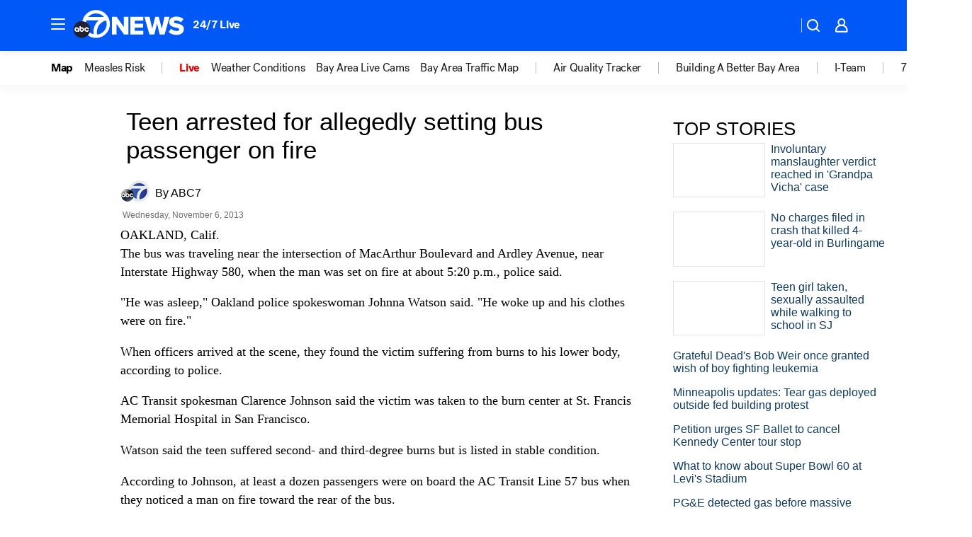

--- FILE ---
content_type: application/javascript
request_url: https://prod.gatekeeper.us-abc.symphony.edgedatg.go.com/vp2/ws/utils/2021/geo/video/geolocation/203/001/gt/-1.jsonp
body_size: 1075
content:
{"ver":"2021","device":"001","brand":"203","xmlns":"https://abc.go.com/vp2/ws/xmlns","user":{"allowed":true,"ip":"18.117.141.85","proxy":"hosting","bandwidth":"broadband","zipcode":"43230","city":"columbus","state":"oh","country":"usa","isp":"amazon technologies inc.","distributionChannel":"2","org":"amazon technologies inc.","useragent":"Mozilla/5.0 (Macintosh; Intel Mac OS X 10_15_7) AppleWebKit/537.36 (KHTML, like Gecko) Chrome/131.0.0.0 Safari/537.36; ClaudeBot/1.0; +claudebot@anthropic.com)","time":"Fri, 16 Jan 2026 02:00:53 -0500","xff":{"ip":"18.117.141.85, 18.68.21.119, 172.18.78.12"},"id":"8188DC97-9FD9-4877-822B-5A153E360AD9"},"affiliates":{"affiliate":[{"name":"WSYX","logo":"https://cdn1.edgedatg.com/aws/v2/abc/Live/video/13877091/1ba6f58005365daed202fccf8ab4df07/284x160-Q75_1ba6f58005365daed202fccf8ab4df07.png","dma":"COLUMBUS, OH","rank":"34","id":"WSYX","event":{"url":{"callback":"event_flat_file","value":"https://liveeventsfeed.abc.go.com/wsyx.json"},"refresh":{"unit":"second","value":"300"}}}],"count":1},"server":{"time":"Fri, 16 Jan 2026 07:00:53 +0000"}}